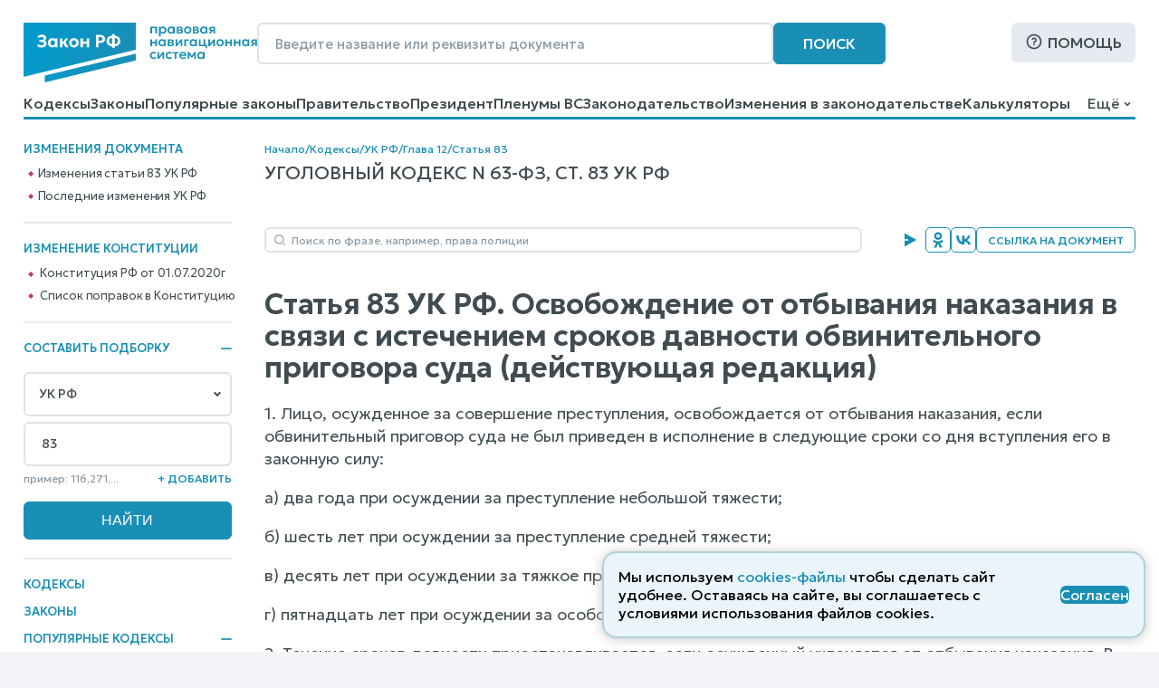

--- FILE ---
content_type: image/svg+xml
request_url: https://www.zakonrf.info/static/images/icons/select-arrow.a665cded1bfb.svg
body_size: 114
content:
<svg width="8" height="6" viewBox="0 0 8 6" fill="none" xmlns="http://www.w3.org/2000/svg">
<path d="M4.46525 5.35662L0.929688 1.82112L2.1082 0.642578L4.46525 2.99962L6.82225 0.642578L8.00075 1.82112L4.46525 5.35662Z" fill="#404C51"/>
</svg>
